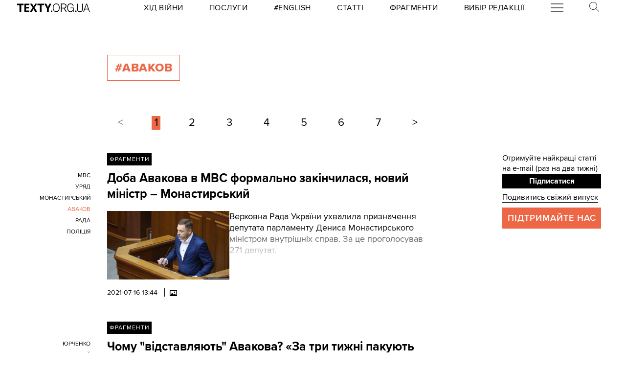

--- FILE ---
content_type: text/html; charset=utf-8
request_url: https://texty.org.ua/tag/avakov/
body_size: 12532
content:


<!doctype html>
<html lang="uk">
<head>


<!-- Google tag (gtag.js) -->
<script async src="https://www.googletagmanager.com/gtag/js?id=G-EXHPRQFFLB"></script>
<script>
  window.dataLayer = window.dataLayer || [];
  function gtag(){dataLayer.push(arguments);}
  gtag('js', new Date());

  gtag('config', 'G-EXHPRQFFLB');
</script>

<!-- Meta Pixel Code -->
<script>
    !function (f, b, e, v, n, t, s) {
        if (f.fbq) return; n = f.fbq = function () {
            n.callMethod ?
            n.callMethod.apply(n, arguments) : n.queue.push(arguments)
        };
        if (!f._fbq) f._fbq = n; n.push = n; n.loaded = !0; n.version = '2.0';
        n.queue = []; t = b.createElement(e); t.async = !0;
        t.src = v; s = b.getElementsByTagName(e)[0];
        s.parentNode.insertBefore(t, s)
    }(window, document, 'script',
        'https://connect.facebook.net/en_US/fbevents.js');
    fbq('init', '528421947990222');
    fbq('track', 'PageView');
</script>
<noscript><img height="1" width="1" style="display:none" src="https://www.facebook.com/tr?id=528421947990222&ev=PageView&noscript=1" /></noscript>
<!-- End Meta Pixel Code -->
 <!-- Echobot -->
<script async id="ebx" src="//applets.ebxcdn.com/ebx.js"></script>





<meta charset="utf-8" />
<title>#аваков - сторінка 1 — Тексти.org.ua</title>
<meta name="description" content="Всі матеріали за тегом #аваков">


<meta property="fb:app_id" content="329250623807149">
<meta property="fb:admins" content="100002400468764">
<meta property="fb:admins" content="100000560537150">
<meta property="fb:admins" content="665334524">
<meta property="fb:admins" content="735028363">

<meta property="og:title" content="#аваков">
<meta property="og:description" content="Всі матеріали за тегом #аваков">
<meta property="og:type" content="website">
<meta property="og:url" content="https://texty.org.ua/">

<meta property="og:image" content="">
<meta property="og:image:width" content="1200">
<meta property="og:image:height" content="630">
<meta property="og:image:secure_url" content="">

<meta name="twitter:title" content="#аваков">
<meta name="twitter:description" content="Всі матеріали за тегом #аваков">
<meta name="twitter:site" content="@textyorgua" />
<meta name="twitter:card" content="summary_large_image" />
<meta name="twitter:image" content="">


<meta name="robots" content="max-image-preview:large">

<meta name="viewport" content="width=device-width, initial-scale=1.0, minimum-scale=1" />
<meta http-equiv="X-UA-Compatible" content="IE=edge" />

<link href="https://texty.org.ua/tag/avakov/" rel="canonical">
<link rel="shortcut icon" type="image/png" href="/static/core/favicon-196.png" />


<style type="text/css">@font-face{font-family:'ProximaNova';src:url("/static/core/fonts/ProximaNova/proxima-nova-black/proxima-nova-black.eot?6826b7567a96");src:url("/static/core/fonts/ProximaNova/proxima-nova-black/proxima-nova-black.eot?&6826b7567a96#iefix") format("embedded-opentype"),url("/static/core/fonts/ProximaNova/proxima-nova-black/proxima-nova-black.woff2?6826b7567a96") format("woff2"),url("/static/core/fonts/ProximaNova/proxima-nova-black/proxima-nova-black.woff?6826b7567a96") format("woff"),url("/static/core/fonts/ProximaNova/proxima-nova-black/proxima-nova-black.ttf?6826b7567a96") format("truetype"),url("/static/core/fonts/ProximaNova/proxima-nova-black/proxima-nova-black.svg?6826b7567a96#youworkforthem") format("svg");font-weight:900;font-style:normal;font-display:swap}@font-face{font-family:'ProximaNova';src:url("/static/core/fonts/ProximaNova/proxima-nova-bold/proxima-nova-bold.eot?6826b7567a96");src:url("/static/core/fonts/ProximaNova/proxima-nova-bold/proxima-nova-bold.eot?&6826b7567a96#iefix") format("embedded-opentype"),url("/static/core/fonts/ProximaNova/proxima-nova-bold/proxima-nova-bold.woff2?6826b7567a96") format("woff2"),url("/static/core/fonts/ProximaNova/proxima-nova-bold/proxima-nova-bold.woff?6826b7567a96") format("woff"),url("/static/core/fonts/ProximaNova/proxima-nova-bold/proxima-nova-bold.ttf?6826b7567a96") format("truetype"),url("/static/core/fonts/ProximaNova/proxima-nova-bold/proxima-nova-bold.svg?6826b7567a96#youworkforthem") format("svg");font-weight:700;font-style:normal;font-display:swap}@font-face{font-family:'ProximaNova';src:url("/static/core/fonts/ProximaNova/proxima-nova-extrabold/proxima-nova-extrabold.eot?6826b7567a96");src:url("/static/core/fonts/ProximaNova/proxima-nova-extrabold/proxima-nova-extrabold.eot?&6826b7567a96#iefix") format("embedded-opentype"),url("/static/core/fonts/ProximaNova/proxima-nova-extrabold/proxima-nova-extrabold.woff2?6826b7567a96") format("woff2"),url("/static/core/fonts/ProximaNova/proxima-nova-extrabold/proxima-nova-extrabold.woff?6826b7567a96") format("woff"),url("/static/core/fonts/ProximaNova/proxima-nova-extrabold/proxima-nova-extrabold.ttf?6826b7567a96") format("truetype"),url("/static/core/fonts/ProximaNova/proxima-nova-extrabold/proxima-nova-extrabold.svg?6826b7567a96#youworkforthem") format("svg");font-weight:800;font-style:normal;font-display:swap}@font-face{font-family:'ProximaNova';src:url("/static/core/fonts/ProximaNova/proxima-nova-light/proxima-nova-light.eot?6826b7567a96");src:url("/static/core/fonts/ProximaNova/proxima-nova-light/proxima-nova-light.eot?&6826b7567a96#iefix") format("embedded-opentype"),url("/static/core/fonts/ProximaNova/proxima-nova-light/proxima-nova-light.woff2?6826b7567a96") format("woff2"),url("/static/core/fonts/ProximaNova/proxima-nova-light/proxima-nova-light.woff?6826b7567a96") format("woff"),url("/static/core/fonts/ProximaNova/proxima-nova-light/proxima-nova-light.ttf?6826b7567a96") format("truetype"),url("/static/core/fonts/ProximaNova/proxima-nova-light/proxima-nova-light.svg?6826b7567a96#youworkforthem") format("svg");font-weight:300;font-style:normal;font-display:swap}@font-face{font-family:'ProximaNova';src:url("/static/core/fonts/ProximaNova/proxima-nova-medium/proxima-nova-medium.eot?6826b7567a96");src:url("/static/core/fonts/ProximaNova/proxima-nova-medium/proxima-nova-medium.eot?&6826b7567a96#iefix") format("embedded-opentype"),url("/static/core/fonts/ProximaNova/proxima-nova-medium/proxima-nova-medium.woff2?6826b7567a96") format("woff2"),url("/static/core/fonts/ProximaNova/proxima-nova-medium/proxima-nova-medium.woff?6826b7567a96") format("woff"),url("/static/core/fonts/ProximaNova/proxima-nova-medium/proxima-nova-medium.ttf?6826b7567a96") format("truetype"),url("/static/core/fonts/ProximaNova/proxima-nova-medium/proxima-nova-medium.svg?6826b7567a96#youworkforthem") format("svg");font-weight:500;font-style:normal;font-display:swap}@font-face{font-family:'ProximaNova';src:url("/static/core/fonts/ProximaNova/proxima-nova-regular/proxima-nova-regular.eot?6826b7567a96");src:url("/static/core/fonts/ProximaNova/proxima-nova-regular/proxima-nova-regular.eot?&6826b7567a96#iefix") format("embedded-opentype"),url("/static/core/fonts/ProximaNova/proxima-nova-regular/proxima-nova-regular.woff2?6826b7567a96") format("woff2"),url("/static/core/fonts/ProximaNova/proxima-nova-regular/proxima-nova-regular.woff?6826b7567a96") format("woff"),url("/static/core/fonts/ProximaNova/proxima-nova-regular/proxima-nova-regular.ttf?6826b7567a96") format("truetype"),url("/static/core/fonts/ProximaNova/proxima-nova-regular/proxima-nova-regular.svg?6826b7567a96#youworkforthem") format("svg");font-weight:400;font-style:normal;font-display:swap}@font-face{font-family:'ProximaNova';src:url("/static/core/fonts/ProximaNova/proxima-nova-semibold/proxima-nova-semibold.eot?6826b7567a96");src:url("/static/core/fonts/ProximaNova/proxima-nova-semibold/proxima-nova-semibold.eot?&6826b7567a96#iefix") format("embedded-opentype"),url("/static/core/fonts/ProximaNova/proxima-nova-semibold/proxima-nova-semibold.woff2?6826b7567a96") format("woff2"),url("/static/core/fonts/ProximaNova/proxima-nova-semibold/proxima-nova-semibold.woff?6826b7567a96") format("woff"),url("/static/core/fonts/ProximaNova/proxima-nova-semibold/proxima-nova-semibold.ttf?6826b7567a96") format("truetype"),url("/static/core/fonts/ProximaNova/proxima-nova-semibold/proxima-nova-semibold.svg?6826b7567a96#youworkforthem") format("svg");font-weight:600;font-style:normal;font-display:swap}@font-face{font-family:'ProximaNova';src:url("/static/core/fonts/ProximaNova/proxima-nova-thin/proxima-nova-thin.eot?6826b7567a96");src:url("/static/core/fonts/ProximaNova/proxima-nova-thin/proxima-nova-thin.eot?&6826b7567a96#iefix") format("embedded-opentype"),url("/static/core/fonts/ProximaNova/proxima-nova-thin/proxima-nova-thin.woff2?6826b7567a96") format("woff2"),url("/static/core/fonts/ProximaNova/proxima-nova-thin/proxima-nova-thin.woff?6826b7567a96") format("woff"),url("/static/core/fonts/ProximaNova/proxima-nova-thin/proxima-nova-thin.ttf?6826b7567a96") format("truetype"),url("/static/core/fonts/ProximaNova/proxima-nova-thin/proxima-nova-thin.svg?6826b7567a96#youworkforthem") format("svg");font-weight:100;font-style:normal;font-display:swap}@font-face{font-family:'ProximaNovaFallback';src:local(Arial);size-adjust:98%;ascent-override:98%;descent-override:normal;line-gap-override:normal}@font-face{font-family:'ProximaNovaFallback';src:local(Arial Black);size-adjust:83%;ascent-override:115%;descent-override:normal;line-gap-override:normal;font-weight:700;font-type:normal}@font-face{font-family:'CynthoSlabPro-Regular';src:url("/static/core/fonts/CynthoSlabPro/CynthoSlabPro-Regular.woff2?6826b7567a96") format("woff2"),url("/static/core/fonts/CynthoSlabPro/CynthoSlabPro-Regular.woff?6826b7567a96") format("woff");font-weight:normal;font-style:normal}@font-face{font-family:'Georgia';src:url("/static/core/fonts/Georgia/Georgia.woff?6826b7567a96");src:url("/static/core/fonts/Georgia/Georgia.eot?6826b7567a96") format("embedded-opentype"),url("/static/core/fonts/Georgia/Georgia.woff2?6826b7567a96") format("woff2"),url("/static/core/fonts/Georgia/Georgia.woff?6826b7567a96") format("woff"),url("/static/core/fonts/Georgia/Georgia.ttf?6826b7567a96") format("truetype");font-weight:400;font-style:normal;font-display:swap}@font-face{font-family:'Georgia';src:url("/static/core/fonts/Georgia/Georgia-Bold.woff?6826b7567a96");src:url("/static/core/fonts/Georgia/Georgia-Bold.eot?6826b7567a96") format("embedded-opentype"),url("/static/core/fonts/Georgia/Georgia-Bold.woff2?6826b7567a96") format("woff2"),url("/static/core/fonts/Georgia/Georgia-Bold.woff?6826b7567a96") format("woff"),url("/static/core/fonts/Georgia/Georgia-Bold.ttf?6826b7567a96") format("truetype");font-weight:600;font-style:normal;font-display:swap}@font-face{font-family:'Georgia';src:url("/static/core/fonts/Georgia/Georgia-Italic.woff?6826b7567a96");src:url("/static/core/fonts/Georgia/Georgia-Italic.eot?6826b7567a96") format("embedded-opentype"),url("/static/core/fonts/Georgia/Georgia-Italic.woff2?6826b7567a96") format("woff2"),url("/static/core/fonts/Georgia/Georgia-Italic.woff?6826b7567a96") format("woff"),url("/static/core/fonts/Georgia/Georgia-Italic.ttf?6826b7567a96") format("truetype");font-weight:400;font-style:italic;font-display:swap}@font-face{font-family:'Georgia';src:url("/static/core/fonts/Georgia/Georgia-Italic-Bold.woff?6826b7567a96");src:url("/static/core/fonts/Georgia/Georgia-Italic-Bold.eot?6826b7567a96") format("embedded-opentype"),url("/static/core/fonts/Georgia/Georgia-Italic-Bold.woff2?6826b7567a96") format("woff2"),url("/static/core/fonts/Georgia/Georgia-Italic-Bold.woff?6826b7567a96") format("woff"),url("/static/core/fonts/Georgia/Georgia-Italic-Bold.ttf?6826b7567a96") format("truetype");font-weight:600;font-style:italic;font-display:swap}</style>

<style type="text/css">@charset "UTF-8";:root{--texty-salmon:#ed6746}#menu__toggle{display:none}#menu__toggle:checked ~ .menu__btn>span{transform:rotate(45deg)}#menu__toggle:checked ~ .menu__btn>span::before{top:0;transform:rotate(0)}#menu__toggle:checked ~ .menu__btn>span::after{top:0;transform:rotate(90deg)}#menu__toggle:checked ~ .menu__box{visibility:visible;left:0}.menu__btn{display:flex;align-items:center;position:relative;width:26px;height:26px;cursor:pointer;z-index:20000}.menu__btn>span,.menu__btn>span::before,.menu__btn>span::after{display:block;position:absolute;width:100%;height:2px;background-color:#616161;transition-duration:.25s}@media (max-width:800px){.menu__btn>span,.menu__btn>span::before,.menu__btn>span::after{background-color:white}}.menu__btn>span::before{content:'';top:-8px}.menu__btn>span::after{content:'';top:8px}.menu__box{display:grid;grid-template-columns:[start] 17fr [burger-menu-start] 43fr [burger-menu-end] 14fr [end];width:100%;max-width:1400px;position:absolute;visibility:hidden;left:-100%;width:100%;height:50px;margin:0;padding:0;background-color:white;transition-duration:.25s;z-index:10000}@media (max-width:800px){.menu__box{display:block;top:50px;height:max-content;background-color:rgba(0,0,0,0.88)}}@media (min-width:1400px){.menu__box{margin-left:calc((100% - 1400px)/2)}}.items__container{grid-column:start/end;display:flex;justify-content:space-around;list-style:none}@media (max-width:800px){.items__container{display:block;padding:10px 20px 0 20px;grid-column:1/-1;z-index:10000}}.menu__item{text-transform:capitalize;display:block;padding:2px 0;width:max-content;color:#ed6746;font-size:17px;font-weight:400;text-align:left;margin:10px 0;text-decoration:none;transition-duration:.25s}@media (max-width:800px){.menu__item{text-transform:uppercase;color:white;margin-bottom:15px;font-weight:700}}.menu__item:hover{text-decoration:underline}.mobile-only{display:none}@media (max-width:800px){.mobile-only{display:block}}header{min-height:2em;width:100%;background-color:white;display:flex;display:grid;grid-template-columns:[start] 2fr [logo-start] 15fr [rubrics-start] 55fr [rubrics-end] 2fr [end];align-items:center;z-index:10}@media (max-width:800px){header{position:fixed;top:0;height:50px;background-color:black;grid-template-columns:auto 80px 50px}}@media print and (max-width:800px){header{position:relative}}header .rubrics-container{cursor:pointer;grid-column:rubrics-start/rubrics-end;display:flex;justify-content:space-between;align-items:center}@media (max-width:800px){header .rubrics-container{display:block;grid-column:2/3;grid-row:1/2;padding:0 20px}}header .rubrics-container .r-burger{grid-column:7/8}@media (max-width:800px){header .rubrics-container .r-burger{grid-column:1/2;grid-row:1/2}}header .rubrics-container .r3 a,header .rubrics-container .r4 a,header .rubrics-container r7 a{display:flex;align-items:center}header .rubrics-container .r3 img,header .rubrics-container .r4 img,header .rubrics-container r7 img{width:16px;margin-left:5px;margin-top:4px}@media (max-width:800px){header .rubrics-container .r1,header .rubrics-container .r2,header .rubrics-container .r3,header .rubrics-container .r4{display:none}}@media (max-width:1000px){header .rubrics-container .r5,header .rubrics-container .r6,header .rubrics-container .r7{display:none}}header .rubric{text-transform:uppercase;font-size:16px;font-weight:400;letter-spacing:0.5px;margin:0}header .rubric a span{display:inline-block}header .texty-logo{grid-column-start:logo-start;width:150px;display:flex;justify-content:center;align-items:center}@media (max-width:800px){header .texty-logo{grid-column:1/2;justify-content:center;margin-left:1em}}header .texty-logo img{min-width:150px;max-width:100%;max-height:20px;object-fit:contain}header #search{position:relative;width:40px}@media (max-width:800px){header #search{display:none}}header #search label{display:block;cursor:pointer}header #search #search-icon{width:20px}header #search .search-form{width:0;overflow:hidden;position:absolute;top:0;right:120%;transition:width 0.5s ease-out;z-index:100000}@media (max-width:800px){header #search .search-form{display:none}}header #search .search-form .search-box{border-width:0;width:300px;z-index:100000;height:2em;padding-left:10px;margin:0 auto;font-size:16px;font-weight:400;letter-spacing:0.5px;color:#ed6746;background-color:#fce7e2}header #search input#search_toggle{display:none}header #search input#search_toggle:checked + label + .search-form{width:300px!important}header input::placeholder{font-size:16px;font-weight:400}header .search-form-mob .search-box{padding-left:10px;width:100%;border:1px solid #222222;height:40px;margin:10px auto 20px 0}header .red-donate{height:100%;width:100%;display:flex;background-color:#ed6746}@media (min-width:800px){header .red-donate{display:none}}header .red-donate a{margin:auto;font-weight:600;font-size:25px!important}header .red-donate a:hover{color:white}header .btn-colorize-on-hover img{filter:brightness(0)}header .btn-colorize-on-hover:hover img{filter:brightness(1)}header .special-devil-animation{color:#ed6746;background-image:-webkit-linear-gradient(45deg,#a800cc,#cccb00);-webkit-background-clip:text;-webkit-text-fill-color:transparent;-webkit-animation:hue 10s infinite linear}@keyframes hue{from{filter:hue-rotate(0deg)}to{filter:hue-rotate(-360deg)}}header .special-devil-animation:hover{background-image:unset;-webkit-background-clip:unset;-webkit-text-fill-color:unset;-webkit-animation:unset}footer{padding-bottom:50px;display:grid;grid-template-columns:[start] 2fr [logo-start] 13fr [logo-end] 5fr [guide-start] 35fr [guide-end] 5fr [sb-start] 13fr [sb-end] 1fr [end]}@media (max-width:800px){footer{background-color:black;color:white;padding:30px 1em;display:block;margin-top:-2px}}footer li,footer p{font-size:16px;margin:5px 0}footer li.mobile-only:first-of-type{margin-top:50px}.uppercase{text-transform:uppercase}#logo-copyright{grid-column:logo-start/logo-end}#logo-copyright .copyright{margin:20px auto}#logo-copyright .copyleft{transform:scaleX(-1);display:inline-block}#logo-copyright a.texty-logo{width:250px;display:flex;justify-content:center;align-items:center}#logo-copyright a.texty-logo img{width:100%;margin:auto}#guide-block{grid-column:guide-start/guide-end;display:grid;grid-template-columns:repeat(3,1fr);justify-content:space-between}@media (max-width:1050px){#guide-block{grid-template-columns:repeat(2,1fr)}}@media (max-width:800px){#guide-block{display:block}}#guide-block ul{list-style-type:none;margin-bottom:30px}#social_buttons{grid-column:sb-start/sb-end}@media (max-width:800px){#social_buttons{margin-top:50px}}#social_buttons img{width:30px;margin-right:10px}#license{grid-column:logo-start/guide-start;margin-top:1em}#license p{font-size:12px;max-width:30em}.subscribe-footer{width:100%;margin:50px auto;display:grid;min-height:100px;height:max-content;background-color:black;color:white;grid-template-columns:1fr [subscribe-call-start] 20fr [subscribe-call-end] 1fr [button-start] 10fr [button-end] 1fr [last-release-start] 10fr [last-release-end] 1fr;align-items:center}.subscribe-footer a{text-decoration:underline}.subscribe-footer p{font-size:17px}.subscribe-footer .subscribe-call{grid-column:subscribe-call-start / subscribe-call-end;text-align:right;margin:1em 0}.subscribe-footer .subscribe-button{font-family:ProximaNova,ProximaNovaFallback,sans-serif;grid-column:button-start / button-end;height:40px;font-size:20px;letter-spacing:0.7px;cursor:pointer;min-height:30px;border:0;font-weight:700;background-color:white;color:black;text-decoration:none;text-align:center;line-height:40px}.subscribe-footer .last-release{grid-column:last-release-start/last-release-end;text-align:right}.subscribe-footer .last-release p:not(:last-of-type){margin-bottom:0.5em}@media (max-width:800px){.subscribe-footer{background-color:unset;color:unset;display:flex;flex-direction:column;margin:50px auto;width:80%;max-width:40em}.subscribe-footer .subscribe-call,.subscribe-footer .last-release{margin:7px 0;text-align:center}.subscribe-footer .subscribe-button{cursor:pointer;min-height:38px;border:0;color:white;background-color:black;width:100%}}*{-webkit-margin-after:0;-webkit-margin-before:0;margin:0;padding:0;outline:none;-webkit-box-sizing:border-box;-moz-box-sizing:border-box;box-sizing:border-box}body{width:100%;margin:0 auto;padding:0;font-family:ProximaNova,ProximaNovaFallback,sans-serif;line-height:1.3}@media (max-width:800px){main{margin-top:50px}}input{font-family:ProximaNova,ProximaNovaFallback,sans-serif}a{text-decoration:inherit;color:inherit;transition:color .05s ease-in-out}a:hover{color:#ed6746}.rubric{text-transform:uppercase;font-weight:700}@media (max-width:800px){.rubric{text-transform:none;font-size:18px;color:#ed6746}}.svg-icon{width:2em;height:2em}.editor-bar{margin-left:1.5em;position:absolute;z-index:1000}.edit-link{display:inline-block;margin-left:1em;padding:0 0.5em;background-color:black;color:#ffc423;stroke:#ffc423;font-size:0.9em;font-weight:800;text-transform:uppercase}.edit-link:hover{text-decoration:underline;background-color:#ffc423;color:black;stroke:black}.editor-label{color:#ffc423;font-size:0.9em}.editor-pinned{fill:#ffc423;display:inline-block;padding:0 0.5em}.editor-pinned .svg-icon{width:4vw;height:4vw}.editor-pinned.small .svg-icon{width:2vw;height:2vw}@media (min-width:801px){.mobile-only{display:none!important}}@media (max-width:800px){.desktop-only{display:none!important}}.piece-title{width:100%;margin-bottom:10px;font-size:calc(10px + 0.5vw)}@media (max-width:800px){.piece-title{font-size:16px}}::selection{color:white;background:#ed6746}.floating-right-autoplace{grid-column:floating-right-start/floating-right-end}.subscribe-aside{display:block;width:100%}@media (max-width:800px){.subscribe-aside{display:none}}.subscribe-aside p{font-size:calc(10px + 0.5vw)}.subscribe-aside .subscribe-button{display:block;font-family:ProximaNova,ProximaNovaFallback,sans-serif;cursor:pointer;height:30px;line-height:30px;text-align:center;width:100%;border:0;font-weight:700;color:white;background-color:black}.subscribe-aside .last-release{margin-top:0.5em}.subscribe-aside .last-release a{border-bottom:1px solid}.donate-us{grid-column:text-start / text-end;margin:30px auto;display:grid;grid-template-columns:1fr 2fr;grid-column-gap:10px}@media (min-width:801px) and (max-width:1300px){.donate-us{display:block}}@media (max-width:800px){.donate-us{height:max-content;display:block;max-width:80%;margin:30px auto}}.donate-us hr{grid-column:1/-1;margin:20px 0}.donate-us a.donate-button{cursor:pointer;width:100%;min-height:50px;padding:0 10px;color:white;background-color:#ed6746;display:flex}@media (max-width:800px){.donate-us a.donate-button{width:auto}}.donate-us a.donate-button p{letter-spacing:1px;text-transform:uppercase;margin:auto!important;font-size:18px;font-weight:600}.donate-us a{border-bottom:1px solid #ed6746}.rubric_and_donate{grid-column:floating-right-start/floating-right-end;align-self:center;min-width:200px}.rubric_and_donate:nth-of-type(2){margin-top:8px}.rubric_and_donate .rubric-pointer,.rubric_and_donate .red-donate{height:50px;display:flex;margin:0;padding:0}.rubric_and_donate .rubric-pointer>*,.rubric_and_donate .red-donate>*{font-weight:800;margin:auto;text-transform:uppercase}.rubric_and_donate .rubric-pointer{width:67%;float:left;background-color:black;color:white;border-bottom:none}.rubric_and_donate .rubric-pointer.inverse{background-color:#ed6746}.rubric_and_donate .rubric-pointer.inverse a:hover{color:black}.rubric_and_donate .rubric-pointer p{font-size:calc(11px + 0.4vw);line-height:1.4;text-align:center}@media (max-width:1100px){.rubric_and_donate .rubric-pointer{width:75%}}.rubric_and_donate .red-donate{width:33%;background-color:#ed6746;font-size:25px!important}.rubric_and_donate .red-donate:hover{color:white}.rubric_and_donate .red-donate.inverse{background-color:black;color:white}.rubric_and_donate .red-donate.inverse:hover{color:#ed6746}@media (max-width:1100px){.rubric_and_donate .red-donate{width:25%}}.rubric_and_donate .share-article-aside{margin:10px auto;display:grid;width:100%;min-width:max-content;grid-template-columns:1fr 1.3fr 1fr}.rubric_and_donate .share-article-aside .sb{cursor:pointer;height:max-content;margin:10px 0;width:100%;display:flex;border-right:1px solid black}.rubric_and_donate .share-article-aside .sb:last-child{border-right:0}.rubric_and_donate .share-article-aside .fb a{margin:0 auto 0 0}.rubric_and_donate .share-article-aside .tw a{margin:0 auto}.rubric_and_donate .share-article-aside .tl a{margin:0 0 0 auto}.block-read_more{margin:50px 0;grid-column:floating-left-start / floating-left-end}.block-read_more p{margin:15px 0;font-size:15px;line-height:1.6}.black-line{width:50%;border-top:8px solid black;margin-bottom:10px}.follow-us{grid-column:floating-right-start/floating-right-end!important;height:max-content}.follow-us .follow-us-tiles{display:flex;flex-wrap:wrap}.follow-us .follow-us-tiles a{border-bottom:none}.follow-us .follow-us-tiles a .bottom-caption{position:absolute;font-size:0.7rem;padding-left:2px;color:#50abf1;margin-top:-5px}.follow-us img{width:30px;margin-right:6px}@media (max-width:800px){.floating{display:none}}.list-page{display:grid;max-width:1400px;margin:0 auto;grid-template-columns:[start article-start] 13fr [title-start pagination-start] 39fr [title-end article-end pagination-end] 9fr [right-side-start] 12fr [right-side-end] 3fr [end]}@media (max-width:800px){.list-page{display:block;margin:0 1em}}section.header-section{grid-column:title-start/title-end;display:flex;justify-content:flex-start;margin-top:5em}@media (max-width:800px){section.header-section{display:block;margin-top:6em;margin-bottom:4em}}h2{text-transform:uppercase;font-weight:800;letter-spacing:0.02em;margin:0 1em 1em 0;padding:10px 15px;width:max-content;background-color:black;color:white}h1{text-transform:uppercase;font-weight:800;letter-spacing:0.02em;margin:0 1em 1em 0;padding:10px 15px;width:max-content;background-color:black;color:white}h1.tag-index-title{background-color:transparent;color:#ed6746;border:1px solid #ed6746}section.note{text-transform:uppercase;max-width:25em;font-size:12px;line-height:1.5}h2.tag-index-title{background-color:transparent;color:#ed6746;border:1px solid #ed6746}#articles_list{grid-column:article-start/article-end}#articles_list article{margin:0;display:grid;grid-template-columns:[tags-start] 11fr [tags-end] 2fr [article-body-start] 39fr [article-body-end];margin-bottom:50px}@media (max-width:800px){#articles_list article{display:block}}#articles_list article .rubric-pointer{grid-column:article-body-start/article-body-end;width:max-content;height:max-content;margin-bottom:10px;padding:5px;background-color:black;color:white;font-size:12px;text-transform:uppercase;letter-spacing:1px;display:none}#articles_list article .article_body{grid-row-start:2;display:inline-block;grid-column:article-body-start/article-body-end}@media (max-width:800px){#articles_list article .article_body{order:1}}#articles_list article .article_body h3{font-size:25px;font-weight:700;margin:0 0 0.75em 0;display:inline-block}#articles_list article .lead-and-image{display:flex;gap:1rem}#articles_list article .lead-and-image .index-article-image{max-width:38%;height:auto;align-self:start;margin-bottom:1rem}#articles_list article .lead{position:relative;max-height:100px;overflow:hidden;font-size:18px;margin-bottom:20px}#articles_list article .lead h3{font-size:18px;font-weight:800;margin:0 0 0.75em 0}#articles_list article .lead i{font-style:normal}#articles_list article .lead>p:last-child:after{content:" >>";color:#ed6746;padding-left:5px}#articles_list article .lead span{color:#ed6746;font-size:18px;display:inline-block}#articles_list article .lead .fadeout{position:absolute;bottom:0em;width:100%;height:70%;pointer-events:none;background-image:linear-gradient(rgba(255,255,255,0) 0%,white 100%)}#articles_list article .published_at{font-weight:400;font-size:0.85em;padding-right:10px;border-right:1px solid black}@media (max-width:800px){#articles_list article .published_at{width:max-content;display:none}}#articles_list article .published_at_time{padding-left:10px}#articles_list article .view-amount{font-weight:100;font-size:0.85em;padding-left:10px}@media (max-width:800px){#articles_list article .view-amount{display:none}}#articles_list article img.content-category-icon{display:inline-block;width:15px;margin:0 0 -3px 10px}@media (max-width:800px){#articles_list article img.content-category-icon{margin:0 10px -3px 0}}@media (max-width:800px){#articles_list article .desktop-only{display:none!important}}#articles_list article .published_tags{grid-column:tags-start/tags-end;grid-row:2/3;display:flex;flex-direction:column;justify-content:flex-start;align-items:flex-end;font-size:0.85em;line-height:1.8}@media (max-width:800px){#articles_list article .published_tags{display:inline-block;align-items:flex-start}}#articles_list article .published_tags .tags{text-align:end}@media (max-width:800px){#articles_list article .published_tags .tags{display:none}}#articles_list article .published_tags .tags a{display:block;margin-bottom:2px;text-align:right;text-transform:uppercase;font-size:12px;overflow-wrap:break-word;word-wrap:break-word;word-break:break-word;hyphens:auto}#articles_list article .published_tags .tags a.active{color:#ed6746}#articles_list article .published_tags .tags.mobile-tags{display:none}@media (max-width:800px){#articles_list article .published_tags .tags.mobile-tags{display:inline-block}}#articles_list article .published_tags .tags.mobile-tags a{display:inline-block;font-size:15px;margin-right:10px;text-transform:uppercase;text-decoration:underline}.list-page-right-side{grid-column:right-side-start/right-side-end;width:100%}@media (max-width:800px){.list-page-right-side{display:none}}.list-page-right-side .support{text-transform:uppercase;color:white;font-size:18px;text-align:center;padding:10px;background-color:#ed6746;width:100%;margin:10px 0;font-weight:600;letter-spacing:1px}.list-page-right-side .support a:hover{color:white}.list-page-right-side .most-popular-aside{margin-bottom:20px!important}.pagination{grid-column:pagination-start / pagination-end;margin:3em 0;padding-inline-start:0;list-style-type:none;display:flex;justify-content:space-between;align-items:center}@media (max-width:800px){.pagination{width:calc(100% - 40px)}}.pagination .page,.pagination .previous,.pagination .next{margin:0 0.75em;padding:0 0.25em;font-size:22px!important}@media (max-width:800px){.pagination .page,.pagination .previous,.pagination .next{margin:0}}.pagination .page.active,.pagination .previous.active,.pagination .next.active{background-color:#ed6746}.pagination a[role="button"]{color:#767676}.pagination .start{font-weight:100;font-size:0.85em;margin:0 2em 0 0}.pagination .end{font-weight:100;font-size:0.85em;margin:0 0 0 2em}@media (max-width:800px){.pagination:first-of-type{display:none}}.edit-link{grid-column:article-body-end;grid-row:1}#articles_list article .rubric-pointer{display:inline-block}</style>




 </head>


<body>





<header>
    <a class="texty-logo" href="/">
        <img class="desktop-only" src="/static/core/images/logo_texty_black.svg" alt="Тексти.org.ua"/>
        <img class="mobile-only" src="/static/core/images/white_logo.svg" alt="Тексти.org.ua"/>
    </a>

    <nav class="rubrics-container">
        <div class="rubric r1"><a href="/tag/khid-vijny/"><span>Хід Війни</span></a></div>
        <div class="rubric r2"><a href="/p/services/"><span>Послуги</span></a></div>
        <div class="rubric r2"><a href="/tag/eng/"><span>#English</span></a></div>
        <div class="rubric r5"><a href="/articles/"><span>Статті</span></a></div>
        <div class="rubric r6"><a href="/fragments/"><span>Фрагменти</span></a></div>
        <div class="rubric r7"><a href="/selected/"><span>Вибір редакції</span></a></div>

        <div class="rubric r-burger">
            <input id="menu__toggle" type="checkbox" />
            <label class="menu__btn" for="menu__toggle">
            <span></span>
            </label>

            <div class="menu__box">
                <ul class="items__container">

                    <form class="mobile-only search-form-mob" action="https://www.google.com/search" method="get">
                        <input class="search-box" placeholder="Пошук" type="text" name="q" value="" />
                        <input type="hidden" name="sitesearch" value="https://texty.org.ua" />
                    </form>

                    <li class="mobile-only"><a class="menu__item" href="/tag/khid-vijny/">Хід Війни</a></li>
                    <li class="mobile-only"><a class="menu__item" href="/p/services/">Послуги</a></li>
                    <li class="mobile-only"><a class="menu__item" href="/tag/eng/">#English</a></li>

                    <li><a class="menu__item" href="/projects/">Журналістика даних</a></li>
                    <li><a class="menu__item" href="/articles/">Статті</a></li>
                    <li><a class="menu__item" href="/fragments/">Фрагменти</a></li>
                    <li><a class="menu__item" href="/selected/">Вибір редакції</a></li>
                    <li><a class="menu__item" href="https://merch.texty.org.ua">Наш магазин</a></li>
                    <li><a class="menu__item" href="//texty.org.ua/d/principles/">Принципи</a></li>
                    <li><a class="menu__item" href="/tag/hrafik-dnja/">Графік дня</a></li>
                </ul>
            </div>

        </div>


        <div id="search" class="rubric">
            <input id="search_toggle" type="checkbox" />
            <label for="search_toggle"><img id="search-icon" src="/static/core/images/search.png" alt="Пошук"/></label>

            <form class="search-form" action="https://www.google.com/search" method="get">
                <input class="search-box" placeholder="Пошук" type="text" name="q" value="" />
                <input type="hidden" name="sitesearch" value="https://texty.org.ua" />
            </form>
        </div>
    </nav>

    


    

    <div class="red-donate">
        <a href="/p/support/" target="_blank" title="Пожертвувати">₴</a>
    </div>
</header>




    

    <main role="main">
        <div class="list-page">

            
    <section class="header-section">
        <h2 class="tag-index-title">#аваков</h2>
    </section>


            
                <ul class="pagination">

  <!-- Прибрала початок і кінець, їх немає в макеті -->
  <!-- <li class="start">
    
   <a role="button">Початок</a> 
    
  </li> -->

  <li class="previous">
    
    <a role="button"> &lt; </a>
    
  </li>

  
  <li class="page active">
    <a href="?page=1">1</a>    
  </li>
  
  <li class="page">
    <a href="?page=2">2</a>    
  </li>
  
  <li class="page">
    <a href="?page=3">3</a>    
  </li>
  
  <li class="page">
    <a href="?page=4">4</a>    
  </li>
  
  <li class="page">
    <a href="?page=5">5</a>    
  </li>
  
  <li class="page">
    <a href="?page=6">6</a>    
  </li>
  
  <li class="page">
    <a href="?page=7">7</a>    
  </li>
  

  <li class="next">
    
    <a href="?page=2"> &gt; </a>
    
  </li>

  <!-- <li class="end">
    
    <a href="?page=9"></a>
    
  </li> -->

</ul>
            

            <section id="articles_list">
                
                    

<article>
    

    <a class="rubric-pointer" href="/fragments/">Фрагменти</a>

    <aside class="published_tags">
        <p class="tags">
            


    
        <a href="/tag/mvs/" class="tag">мвс</a>
    
        <a href="/tag/urjad/" class="tag">уряд</a>
    
        <a href="/tag/monastyrskyj/" class="tag">монастирський</a>
    
        <a href="/tag/avakov/" class="tag">аваков</a>
    
        <a href="/tag/rada/" class="tag">Рада</a>
    
        <a href="/tag/politsija/" class="tag">поліція</a>
    


        </p>
    </aside>

    <div class="article_body">
        <a href="/fragments/104049/era-avakova-v-vms-formalno-zakinchylasya-novyj-ministr-monastyrskyj/">
            <h3>Доба Авакова в МВС формально закінчилася, новий міністр – Монастирський</h3>
        </a>
        <a href="/fragments/104049/era-avakova-v-vms-formalno-zakinchylasya-novyj-ministr-monastyrskyj/" class="lead-and-image">
            
            <img class="index-article-image" src="/media/images/bf480c2e-1d05-4da4-946f-372595067bc8_w1023_r1_.width-600.png" alt="Доба Авакова в МВС формально закінчилася, новий міністр – Монастирський"/>
            

            
            <div class="lead">
                
                Верховна Рада України ухвалила призначення депутата парламенту Дениса Монастирського міністром внутрішніх справ. За це проголосував 271 депутат.
                
                <div class="fadeout"></div>
            </div>
            
        </a>

        <aside class="published_tags">
            <div class="mobile-tags tags">
                


    
        <a href="/tag/mvs/" class="tag">мвс</a>
    
        <a href="/tag/urjad/" class="tag">уряд</a>
    
        <a href="/tag/monastyrskyj/" class="tag">монастирський</a>
    
        <a href="/tag/avakov/" class="tag">аваков</a>
    
        <a href="/tag/rada/" class="tag">Рада</a>
    
        <a href="/tag/politsija/" class="tag">поліція</a>
    



                
                <img loading="lazy" class="content-category-icon" src="/static/core/images/content_icons/photo.svg" alt="photo.svg" width="15"/>
                
            </div>
        </aside>

        <time class="published_at"
              datetime="2021-07-16"
        >
            
                2021-07-16 13:44
            
        </time>

        
        <img loading="lazy" class="content-category-icon desktop-only" src="/static/core/images/content_icons/photo.svg" alt="photo.svg" width="15"/>
        
    </div>
</article>
                
                    

<article>
    

    <a class="rubric-pointer" href="/fragments/">Фрагменти</a>

    <aside class="published_tags">
        <p class="tags">
            


    
        <a href="/tag/jurchenko/" class="tag">юрченко</a>
    
        <a href="/tag/vasylkivskyj/" class="tag">васильківський</a>
    
        <a href="/tag/vidstavka/" class="tag">відставка</a>
    
        <a href="/tag/brahar/" class="tag">брагар</a>
    
        <a href="/tag/zelenskyj/" class="tag">зеленський</a>
    
        <a href="/tag/avakov/" class="tag">аваков</a>
    


        </p>
    </aside>

    <div class="article_body">
        <a href="/fragments/104032/chomu-vidstavlyayut-avakova-dani-dzherel/">
            <h3>Чому &quot;відставляють&quot; Авакова? «За три тижні пакують трьох депутатів від «Слуги», – розмірковує чиновник ОП</h3>
        </a>
        <a href="/fragments/104032/chomu-vidstavlyayut-avakova-dani-dzherel/" class="lead-and-image">
            
            <img class="index-article-image" src="/media/images/8b588f2-zelensky-avakov.width-600.jpg" alt="Чому &quot;відставляють&quot; Авакова? «За три тижні пакують трьох депутатів від «Слуги», – розмірковує чиновник ОП"/>
            

            
            <div class="lead">
                
                Зокрема, &quot;хтось вклав президенту в вуха, що історії зі слугами Васильківським, Юрченком і Брагаром - це спецоперація поліції. Що їх пасли, і це було спеціально зроблено&quot;, – розповідає співрозмовник LIGA.net у керівництві фракції.
                
                <div class="fadeout"></div>
            </div>
            
        </a>

        <aside class="published_tags">
            <div class="mobile-tags tags">
                


    
        <a href="/tag/jurchenko/" class="tag">юрченко</a>
    
        <a href="/tag/vasylkivskyj/" class="tag">васильківський</a>
    
        <a href="/tag/vidstavka/" class="tag">відставка</a>
    
        <a href="/tag/brahar/" class="tag">брагар</a>
    
        <a href="/tag/zelenskyj/" class="tag">зеленський</a>
    
        <a href="/tag/avakov/" class="tag">аваков</a>
    



                
                <img loading="lazy" class="content-category-icon" src="/static/core/images/content_icons/photo.svg" alt="photo.svg" width="15"/>
                
            </div>
        </aside>

        <time class="published_at"
              datetime="2021-07-14"
        >
            
                2021-07-14 15:48
            
        </time>

        
        <img loading="lazy" class="content-category-icon desktop-only" src="/static/core/images/content_icons/photo.svg" alt="photo.svg" width="15"/>
        
    </div>
</article>
                
                    

<article>
    

    <a class="rubric-pointer" href="/fragments/">Фрагменти</a>

    <aside class="published_tags">
        <p class="tags">
            


    
        <a href="/tag/konflikt/" class="tag">конфлікт</a>
    
        <a href="/tag/urjad/" class="tag">уряд</a>
    
        <a href="/tag/vidstavka/" class="tag">відставка</a>
    
        <a href="/tag/zelenskyj/" class="tag">зеленський</a>
    
        <a href="/tag/avakov/" class="tag">аваков</a>
    
        <a href="/tag/sheremet/" class="tag">шеремет</a>
    


        </p>
    </aside>

    <div class="article_body">
        <a href="/fragments/104021/nezminnyj-avakov-podav-u-vidstavku/">
            <h3>«Незмінний» Аваков подав у відставку</h3>
        </a>
        <a href="/fragments/104021/nezminnyj-avakov-podav-u-vidstavku/" class="lead-and-image">
            

            
            <div class="lead">
                
                Він очолює МВС довше, ніж перебувають на посадах прем&#x27;єри, та при двох різних президентах.
                
                <div class="fadeout"></div>
            </div>
            
        </a>

        <aside class="published_tags">
            <div class="mobile-tags tags">
                


    
        <a href="/tag/konflikt/" class="tag">конфлікт</a>
    
        <a href="/tag/urjad/" class="tag">уряд</a>
    
        <a href="/tag/vidstavka/" class="tag">відставка</a>
    
        <a href="/tag/zelenskyj/" class="tag">зеленський</a>
    
        <a href="/tag/avakov/" class="tag">аваков</a>
    
        <a href="/tag/sheremet/" class="tag">шеремет</a>
    



                
            </div>
        </aside>

        <time class="published_at"
              datetime="2021-07-13"
        >
            
                2021-07-13 20:59
            
        </time>

        
    </div>
</article>
                
                    

<article>
    

    <a class="rubric-pointer" href="/fragments/">Фрагменти</a>

    <aside class="published_tags">
        <p class="tags">
            


    
        <a href="/tag/mvs/" class="tag">мвс</a>
    
        <a href="/tag/avakov/" class="tag">аваков</a>
    
        <a href="/tag/politsija/" class="tag">поліція</a>
    
        <a href="/tag/bjudzhet/" class="tag">бюджет</a>
    
        <a href="/tag/koronavirus/" class="tag">коронавірус</a>
    


        </p>
    </aside>

    <div class="article_body">
        <a href="/fragments/103774/uzhe-ne-vpershe-kovidni-hroshi-pidut-na-doplaty-policiyi/">
            <h3>Уже не вперше: «ковідні» гроші підуть на доплати поліції</h3>
        </a>
        <a href="/fragments/103774/uzhe-ne-vpershe-kovidni-hroshi-pidut-na-doplaty-policiyi/" class="lead-and-image">
            

            
            <div class="lead">
                
                Як ми повідомляли, Аваков просив додатково майже 2 млрд із фонду Covid – на поліцію. Раніше він уже отримав 2,6 млрд із того-таки фонду.
                
                <div class="fadeout"></div>
            </div>
            
        </a>

        <aside class="published_tags">
            <div class="mobile-tags tags">
                


    
        <a href="/tag/mvs/" class="tag">мвс</a>
    
        <a href="/tag/avakov/" class="tag">аваков</a>
    
        <a href="/tag/politsija/" class="tag">поліція</a>
    
        <a href="/tag/bjudzhet/" class="tag">бюджет</a>
    
        <a href="/tag/koronavirus/" class="tag">коронавірус</a>
    



                
            </div>
        </aside>

        <time class="published_at"
              datetime="2021-06-10"
        >
            
                2021-06-10 06:48
            
        </time>

        
    </div>
</article>
                
                    

<article>
    

    <a class="rubric-pointer" href="/fragments/">Фрагменти</a>

    <aside class="published_tags">
        <p class="tags">
            


    
        <a href="/tag/krasa/" class="tag">краса</a>
    
        <a href="/tag/mystetstvo/" class="tag">мистецтво</a>
    
        <a href="/tag/humor/" class="tag">гумор</a>
    
        <a href="/tag/sternenko/" class="tag">стерненко</a>
    
        <a href="/tag/avakov/" class="tag">аваков</a>
    
        <a href="/tag/protest/" class="tag">протест</a>
    


        </p>
    </aside>

    <div class="article_body">
        <a href="/fragments/103201/foto-dnya-ispanska-inkvizyciya-nervovo-kuryt-pid-ofisom-prezydenta/">
            <h3>Фото дня. Іспанська інквізиція нервово курить під Офісом президента</h3>
        </a>
        <a href="/fragments/103201/foto-dnya-ispanska-inkvizyciya-nervovo-kuryt-pid-ofisom-prezydenta/" class="lead-and-image">
            
            <img class="index-article-image" src="/media/images/009_HYK4zPX.width-600.jpg" alt="Фото дня. Іспанська інквізиція нервово курить під Офісом президента"/>
            

            
            <div class="lead">
                
                Фото з акції під ОП через репресії щодо Стерненка. Двоє учасників акції вбралися &quot;католиками&quot;:
                
                <div class="fadeout"></div>
            </div>
            
        </a>

        <aside class="published_tags">
            <div class="mobile-tags tags">
                


    
        <a href="/tag/krasa/" class="tag">краса</a>
    
        <a href="/tag/mystetstvo/" class="tag">мистецтво</a>
    
        <a href="/tag/humor/" class="tag">гумор</a>
    
        <a href="/tag/sternenko/" class="tag">стерненко</a>
    
        <a href="/tag/avakov/" class="tag">аваков</a>
    
        <a href="/tag/protest/" class="tag">протест</a>
    



                
                <img loading="lazy" class="content-category-icon" src="/static/core/images/content_icons/photo.svg" alt="photo.svg" width="15"/>
                
            </div>
        </aside>

        <time class="published_at"
              datetime="2021-03-22"
        >
            
                2021-03-22 06:34
            
        </time>

        
        <img loading="lazy" class="content-category-icon desktop-only" src="/static/core/images/content_icons/photo.svg" alt="photo.svg" width="15"/>
        
    </div>
</article>
                
                    

<article>
    

    <a class="rubric-pointer" href="/fragments/">Фрагменти</a>

    <aside class="published_tags">
        <p class="tags">
            


    
        <a href="/tag/fuks/" class="tag">фукс</a>
    
        <a href="/tag/zelenskyj/" class="tag">зеленський</a>
    
        <a href="/tag/avakov/" class="tag">аваков</a>
    
        <a href="/tag/kolomojskyj/" class="tag">коломойський</a>
    
        <a href="/tag/koruptsija/" class="tag">корупція</a>
    


        </p>
    </aside>

    <div class="article_body">
        <a href="/fragments/102397/vlada-j-za-zelenskoho-zustrichayetsya-z-velykym-biznesom-potaj/">
            <h3>Влада й за Зеленського зустрічається з великим бізнесом потай</h3>
        </a>
        <a href="/fragments/102397/vlada-j-za-zelenskoho-zustrichayetsya-z-velykym-biznesom-potaj/" class="lead-and-image">
            
            <img class="index-article-image" src="/media/images/12345.width-600.jpg" alt="Влада й за Зеленського зустрічається з великим бізнесом потай"/>
            

            
            <div class="lead">
                
                Володимир Зеленський обіцяв, що за його президентства відносини між владою та представниками великого бізнесу стануть виключно публічними. Тим часом високопосадовці продовжують проводити непублічні, щоб не сказати приховані, зустрічі з впливовими бізнесменами.
                
                <div class="fadeout"></div>
            </div>
            
        </a>

        <aside class="published_tags">
            <div class="mobile-tags tags">
                


    
        <a href="/tag/fuks/" class="tag">фукс</a>
    
        <a href="/tag/zelenskyj/" class="tag">зеленський</a>
    
        <a href="/tag/avakov/" class="tag">аваков</a>
    
        <a href="/tag/kolomojskyj/" class="tag">коломойський</a>
    
        <a href="/tag/koruptsija/" class="tag">корупція</a>
    



                
                <img loading="lazy" class="content-category-icon" src="/static/core/images/content_icons/photo.svg" alt="photo.svg" width="15"/>
                
            </div>
        </aside>

        <time class="published_at"
              datetime="2020-11-27"
        >
            
                2020-11-27 10:00
            
        </time>

        
        <img loading="lazy" class="content-category-icon desktop-only" src="/static/core/images/content_icons/photo.svg" alt="photo.svg" width="15"/>
        
    </div>
</article>
                
                    

<article>
    

    <a class="rubric-pointer" href="/fragments/">Фрагменти</a>

    <aside class="published_tags">
        <p class="tags">
            


    
        <a href="/tag/mvs/" class="tag">мвс</a>
    
        <a href="/tag/avtorytaryzm/" class="tag">авторитаризм</a>
    
        <a href="/tag/opinion/" class="tag">опініон</a>
    
        <a href="/tag/avakov/" class="tag">аваков</a>
    


        </p>
    </aside>

    <div class="article_body">
        <a href="/fragments/102259/mvs-kontrolyuye-vse-ale-nihto-ne-kontrolyuye-mvs-tochka-zoru/">
            <h3>МВС контролює все, але ніхто не контролює МВС (Погляд)</h3>
        </a>
        <a href="/fragments/102259/mvs-kontrolyuye-vse-ale-nihto-ne-kontrolyuye-mvs-tochka-zoru/" class="lead-and-image">
            

            
            <div class="lead">
                
                Навіть база ДНК українців буде під його контролем. Чим іще в цій країні керуватиме Аваков?
                
                <div class="fadeout"></div>
            </div>
            
        </a>

        <aside class="published_tags">
            <div class="mobile-tags tags">
                


    
        <a href="/tag/mvs/" class="tag">мвс</a>
    
        <a href="/tag/avtorytaryzm/" class="tag">авторитаризм</a>
    
        <a href="/tag/opinion/" class="tag">опініон</a>
    
        <a href="/tag/avakov/" class="tag">аваков</a>
    



                
            </div>
        </aside>

        <time class="published_at"
              datetime="2020-11-09"
        >
            
                2020-11-09 15:01
            
        </time>

        
    </div>
</article>
                
                    

<article>
    

    <a class="rubric-pointer" href="/fragments/">Фрагменти</a>

    <aside class="published_tags">
        <p class="tags">
            


    
        <a href="/tag/sheremet/" class="tag">шеремет</a>
    
        <a href="/tag/antonenko/" class="tag">антоненко</a>
    
        <a href="/tag/avakov/" class="tag">аваков</a>
    


        </p>
    </aside>

    <div class="article_body">
        <a href="/fragments/102071/brytanskyj-voyennyj-ekspert-poyasnyv-avakovu-chomu-antonenka-slid-vypustyty/">
            <h3>Британський військовий експерт пояснив Авакову, чому Антоненка слід випустити</h3>
        </a>
        <a href="/fragments/102071/brytanskyj-voyennyj-ekspert-poyasnyv-avakovu-chomu-antonenka-slid-vypustyty/" class="lead-and-image">
            

            
            <div class="lead">
                
                Глен Грант оприлюднив у KyivPost відкритого листа Арсену Авакову.
                
                <div class="fadeout"></div>
            </div>
            
        </a>

        <aside class="published_tags">
            <div class="mobile-tags tags">
                


    
        <a href="/tag/sheremet/" class="tag">шеремет</a>
    
        <a href="/tag/antonenko/" class="tag">антоненко</a>
    
        <a href="/tag/avakov/" class="tag">аваков</a>
    



                
            </div>
        </aside>

        <time class="published_at"
              datetime="2020-10-14"
        >
            
                2020-10-14 10:54
            
        </time>

        
    </div>
</article>
                
                    

<article>
    

    <a class="rubric-pointer" href="/fragments/">Фрагменти</a>

    <aside class="published_tags">
        <p class="tags">
            


    
        <a href="/tag/shmyhal/" class="tag">шмигаль</a>
    
        <a href="/tag/urjad/" class="tag">уряд</a>
    
        <a href="/tag/avakov/" class="tag">аваков</a>
    
        <a href="/tag/karantyn/" class="tag">карантин</a>
    


        </p>
    </aside>

    <div class="article_body">
        <a href="/fragments/101763/chym-zahrozhuye-zakryttya-kordoniv-ukrayiny-dlya-inozemciv/">
            <h3>Чим загрожує закриття кордонів України для іноземців</h3>
        </a>
        <a href="/fragments/101763/chym-zahrozhuye-zakryttya-kordoniv-ukrayiny-dlya-inozemciv/" class="lead-and-image">
            

            
            <div class="lead">
                
                Рішення про заборону іноземцям в&#x27;їжджати до України, яке ухвалив у середу уряд Дениса Шмигаля за пропозицією очільника МВС Арсена Авакова, загрожує Україні, без перебільшення, катастрофічними наслідками. Про це пише Сергій Сидоренко для «Європейської правди».
                
                <div class="fadeout"></div>
            </div>
            
        </a>

        <aside class="published_tags">
            <div class="mobile-tags tags">
                


    
        <a href="/tag/shmyhal/" class="tag">шмигаль</a>
    
        <a href="/tag/urjad/" class="tag">уряд</a>
    
        <a href="/tag/avakov/" class="tag">аваков</a>
    
        <a href="/tag/karantyn/" class="tag">карантин</a>
    



                
            </div>
        </aside>

        <time class="published_at"
              datetime="2020-08-28"
        >
            
                2020-08-28 16:00
            
        </time>

        
    </div>
</article>
                
                    

<article>
    

    <a class="rubric-pointer" href="/fragments/">Фрагменти</a>

    <aside class="published_tags">
        <p class="tags">
            


    
        <a href="/tag/zelenskyj/" class="tag">зеленський</a>
    
        <a href="/tag/avakov/" class="tag">аваков</a>
    
        <a href="/tag/zbroja/" class="tag">зброя</a>
    


        </p>
    </aside>

    <div class="article_body">
        <a href="/fragments/101665/avakov-za-chas-zelenskoho-vzhe-rozdav-335-odynyc-nahorodnoyi-zbroyi/">
            <h3>Аваков за час президентства Зеленського вже роздав 335 одиниць нагородної зброї</h3>
        </a>
        <a href="/fragments/101665/avakov-za-chas-zelenskoho-vzhe-rozdav-335-odynyc-nahorodnoyi-zbroyi/" class="lead-and-image">
            

            
            <div class="lead">
                
                Міністр внутрішніх справ Арсен Аваков за час президентства Володимира Зеленського роздав 335 одиниць вогнепальної зброї. З них 242 були видані в минулому році, а 93 — у поточному.
                
                <div class="fadeout"></div>
            </div>
            
        </a>

        <aside class="published_tags">
            <div class="mobile-tags tags">
                


    
        <a href="/tag/zelenskyj/" class="tag">зеленський</a>
    
        <a href="/tag/avakov/" class="tag">аваков</a>
    
        <a href="/tag/zbroja/" class="tag">зброя</a>
    



                
            </div>
        </aside>

        <time class="published_at"
              datetime="2020-08-14"
        >
            
                2020-08-14 13:44
            
        </time>

        
    </div>
</article>
                
            </section>

            <section class="list-page-right-side">
                
                




<div class="subscribe subscribe-aside">

    <div class="subscribe-call">
        <p>Отримуйте найкращі статті на e-mail (раз на два тижні)</p>
    </div>

    <a href="https://uatextyorgua.substack.com/" target="_blank" class="subscribe-button">Підписатися</a>

    
    <div class="last-release">
        <p><a target="_blank" href="https://uatextyorgua.substack.com/p/e50">Подивитись свіжий випуск</a></p>
    </div>
    
</div>



                <p class="support"><a
                        href="/p/support/"
                        target="_blank">Підтримайте нас</a></p>
            </section>

            
                <ul class="pagination">

  <!-- Прибрала початок і кінець, їх немає в макеті -->
  <!-- <li class="start">
    
   <a role="button">Початок</a> 
    
  </li> -->

  <li class="previous">
    
    <a role="button"> &lt; </a>
    
  </li>

  
  <li class="page active">
    <a href="?page=1">1</a>    
  </li>
  
  <li class="page">
    <a href="?page=2">2</a>    
  </li>
  
  <li class="page">
    <a href="?page=3">3</a>    
  </li>
  
  <li class="page">
    <a href="?page=4">4</a>    
  </li>
  
  <li class="page">
    <a href="?page=5">5</a>    
  </li>
  
  <li class="page">
    <a href="?page=6">6</a>    
  </li>
  
  <li class="page">
    <a href="?page=7">7</a>    
  </li>
  

  <li class="next">
    
    <a href="?page=2"> &gt; </a>
    
  </li>

  <!-- <li class="end">
    
    <a href="?page=9"></a>
    
  </li> -->

</ul>
            

        </div>
    </main>









<div class="subscribe subscribe-footer">
    <div class="subscribe-call">
        <p>Підпишіться, щоб отримувати найкращі статті на e-mail (раз на два тижні)</p>
    </div>

    <a href="https://uatextyorgua.substack.com/" target="_blank" class="subscribe-button">Підписатися</a>

    
    <div class="last-release">
        <p><a target="_blank" href="https://uatextyorgua.substack.com/p/e50">Подивитись свіжий випуск</a></p>
    </div>
    
</div>





<footer>
    <div id="logo-copyright">
        <a class="texty-logo" href="/">
            <img loading="lazy" class="desktop-only" src="/static/core/images/logo_texty_black.svg" alt="Тексти.org.ua" width="250" height="29"/>
            <img loading="lazy" class="mobile-only" src="/static/core/images/white_logo.svg" alt="Тексти.org.ua" width="250" height="29"/>
        </a>
        <div class="copyright">
            <p><span class="copyleft">&copy;</span> 2010—2026 Texty.org.ua</p>
        </div>            
    </div>    

    <div id="guide-block">
        <ul class="links1">
            <li>
                <a href="/p/about/">Про нас</a>
                <a href="/p/about-en/">(About us)</a>
            </li>

            <li>
                <a href="/articles/">Статті</a>
                <a href="/articles/feed.xml">(RSS)</a>
            </li>

            <li>
                <a href="/fragments/">Фрагменти</a>
                <a href="/fragments/feed.xml">(RSS)</a>
            </li>


            <li><a href="/p/mailing-lists/">Розсилки Текстів</a></li>
            <li><a href="/selected/">Вибір редакції</a></li>
            <li><a href="/tag/eng/">#English</a></li>
        </ul>

        <ul class="links2">
            <li><a href="/projects/">Журналістика даних</a></li>
            <li><a href="/p/services/">Послуги</a></li>
            <li><a href="/d/socio/">Фальшиві соціологи</a></li>
            <li><a href="/tag/dezinformatsija/">Дезінформація</a></li>
            <li><a href="/tag/disinfomonitor/">Disinfomonitor</a></li>
            <li><a href="/p/internship/">Інтернам</a></li>
        </ul>

        <ul class="links3">
            <li><a href="/p/support/" target="_blank">Підтримай нас!</a></li>
            <li><a href="https://merch.texty.org.ua" target="_blank" >Наш магазин</a></li>
            <li><a href="/tag/hrafik-dnja/">Графік Дня</a></li>
            <li><a href="/archive-blogs/">Архів блогів</a></li>
            <li><a href="/archive-books/">Архів книг</a></li>
        </ul> 
    </div>


    <div id="social_buttons">
        

<aside class="follow-us floating-right-autoplace">
    <p class="piece-title">Стежити:</p>
    <div class="follow-us-tiles">
        <a href="https://www.facebook.com/TEXTY.org.ua/" target="_blank">
            <img loading="lazy" src="/static/core/images/facebook.png" alt="Тексти.org.ua - Facebook" width="30px" height="30px">
        </a>
        <a href="https://www.instagram.com/texty.org.ua/" target="_blank">
            <img loading="lazy" src="/static/core/images/instagram.png" alt="Тексти.org.ua - Instagram" width="30px" height="30px">
        </a>

        <a href="https://telegram.me/textyorgua" target="_blank">
            <img loading="lazy" src="/static/core/images/telegram.png" alt="Тексти.org.ua - Telegram" width="30px" height="30px">
        </a>

        <a href="https://twitter.com/textyorgua" target="_blank">
            <img loading="lazy" src="/static/core/images/twitter.png" alt="Тексти.org.ua - Twitter" width="30px" height="30px">
            <div class="bottom-caption">UA</div>
        </a>

        <a href="https://twitter.com/textyorgua_eng" target="_blank">
            <img loading="lazy" src="/static/core/images/twitter.png" alt="Texty.org.ua - Twitter in English" width="30px" height="30px">
            <div class="bottom-caption">EN</div>
        </a>

        <a href="https://invite.viber.com/?g2=AQB%2FXntNTr9qKU788eLrk2Pf0b6l6nENMg%2BfjGAND9XZpEdGLM88SHbJcZBVh2Q5" target="_blank">
            <img loading="lazy" src="/static/core/images/viber.png" alt="Тексти.org.ua - Viber" width="30px" height="30px">
        </a>
    </div>
</aside>
    </div>

    <div id="license">
        <p >Матеріали Texty.org.ua можна використовувати згідно з ліцензією <a href="https://creativecommons.org/licenses/by/4.0/" target="_blank">Creative Commons із зазначенням авторства, CC BY</a> (переклад ліцензії <a href="https://creativecommons.org/licenses/by/4.0/legalcode.uk" target="_blank">українською</a>). Велике прохання ставити гіперпосилання в першому чи другому абзаці вашого матеріалу.</p>
        <p></p>
    </div>

</footer>



    

    <script>
        if (!window.__texty__) window.__texty__ = {};
        window.__texty__.tag_name = "аваков";
    </script>
    <script src="/static/core/js/components/tag_index_page.js" defer></script>





<script src="/static/core/js/components/share-behavior.js" defer></script>


<script type="text/javascript">
    var _gaq = _gaq || [];
    _gaq.push(['_setAccount', 'UA-18136548-1']);
    _gaq.push(['_trackPageview']);
    (function() {
        var ga = document.createElement('script'); ga.type = 'text/javascript'; ga.async = true;
        ga.src = ('https:' == document.location.protocol ? 'https://' : 'http://') + 'stats.g.doubleclick.net/dc.js';
        var s = document.getElementsByTagName('script')[0]; s.parentNode.insertBefore(ga, s);
    })();
</script>


</body>
</html>
